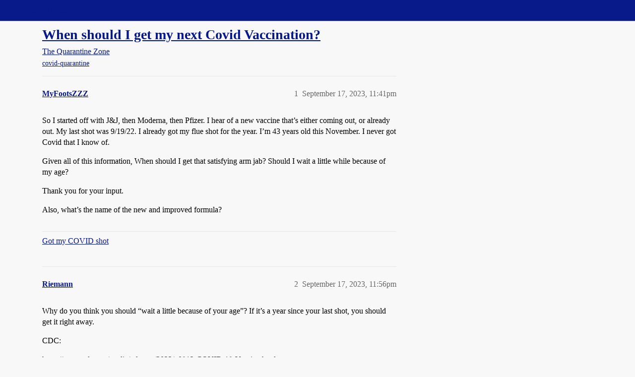

--- FILE ---
content_type: text/html; charset=utf-8
request_url: https://boards.straightdope.com/t/when-should-i-get-my-next-covid-vaccination/990285
body_size: 9853
content:
<!DOCTYPE html>
<html lang="en">
  <head>
    <meta charset="utf-8">
    <title>When should I get my next Covid Vaccination? - The Quarantine Zone - Straight Dope Message Board</title>
    <meta name="description" content="So I started off with J&amp;amp;J, then Moderna, then Pfizer. I hear of a new vaccine that’s either coming out, or already out. My last shot was 9/19/22. I already got my flue shot for the year. I’m 43 years old this November. I&amp;hellip;">
    <meta name="generator" content="Discourse 2026.1.0-latest - https://github.com/discourse/discourse version e47c03d223945e2c161e14ba0974f45114ae4ef5">
<link rel="icon" type="image/png" href="https://global.discourse-cdn.com/straightdope/optimized/2X/e/e489c3b7d8fce19c4b355dd4fc3f88cc39c34b87_2_32x32.png">
<link rel="apple-touch-icon" type="image/png" href="https://global.discourse-cdn.com/straightdope/optimized/2X/e/e489c3b7d8fce19c4b355dd4fc3f88cc39c34b87_2_180x180.png">
<meta name="theme-color" media="all" content="#081a8a">

<meta name="color-scheme" content="light">

<meta name="viewport" content="width=device-width, initial-scale=1.0, minimum-scale=1.0, viewport-fit=cover">
<link rel="canonical" href="https://boards.straightdope.com/t/when-should-i-get-my-next-covid-vaccination/990285" />


<link rel="search" type="application/opensearchdescription+xml" href="https://boards.straightdope.com/opensearch.xml" title="Straight Dope Message Board Search">

    
    <link href="https://sea3.discourse-cdn.com/straightdope/stylesheets/color_definitions_straightdope_10_15_c49d2bf3ceea5185f1cec168c915974346b9e312.css?__ws=boards.straightdope.com" media="all" rel="stylesheet" class="light-scheme" data-scheme-id="10"/>

<link href="https://sea3.discourse-cdn.com/straightdope/stylesheets/common_20945ac51bc27d898b7b807533fcd1cb3496a3cf.css?__ws=boards.straightdope.com" media="all" rel="stylesheet" data-target="common"  />

  <link href="https://sea3.discourse-cdn.com/straightdope/stylesheets/mobile_20945ac51bc27d898b7b807533fcd1cb3496a3cf.css?__ws=boards.straightdope.com" media="(max-width: 39.99999rem)" rel="stylesheet" data-target="mobile"  />
  <link href="https://sea3.discourse-cdn.com/straightdope/stylesheets/desktop_20945ac51bc27d898b7b807533fcd1cb3496a3cf.css?__ws=boards.straightdope.com" media="(min-width: 40rem)" rel="stylesheet" data-target="desktop"  />



    <link href="https://sea3.discourse-cdn.com/straightdope/stylesheets/checklist_20945ac51bc27d898b7b807533fcd1cb3496a3cf.css?__ws=boards.straightdope.com" media="all" rel="stylesheet" data-target="checklist"  />
    <link href="https://sea3.discourse-cdn.com/straightdope/stylesheets/discourse-adplugin_20945ac51bc27d898b7b807533fcd1cb3496a3cf.css?__ws=boards.straightdope.com" media="all" rel="stylesheet" data-target="discourse-adplugin"  />
    <link href="https://sea3.discourse-cdn.com/straightdope/stylesheets/discourse-ai_20945ac51bc27d898b7b807533fcd1cb3496a3cf.css?__ws=boards.straightdope.com" media="all" rel="stylesheet" data-target="discourse-ai"  />
    <link href="https://sea3.discourse-cdn.com/straightdope/stylesheets/discourse-akismet_20945ac51bc27d898b7b807533fcd1cb3496a3cf.css?__ws=boards.straightdope.com" media="all" rel="stylesheet" data-target="discourse-akismet"  />
    <link href="https://sea3.discourse-cdn.com/straightdope/stylesheets/discourse-cakeday_20945ac51bc27d898b7b807533fcd1cb3496a3cf.css?__ws=boards.straightdope.com" media="all" rel="stylesheet" data-target="discourse-cakeday"  />
    <link href="https://sea3.discourse-cdn.com/straightdope/stylesheets/discourse-data-explorer_20945ac51bc27d898b7b807533fcd1cb3496a3cf.css?__ws=boards.straightdope.com" media="all" rel="stylesheet" data-target="discourse-data-explorer"  />
    <link href="https://sea3.discourse-cdn.com/straightdope/stylesheets/discourse-details_20945ac51bc27d898b7b807533fcd1cb3496a3cf.css?__ws=boards.straightdope.com" media="all" rel="stylesheet" data-target="discourse-details"  />
    <link href="https://sea3.discourse-cdn.com/straightdope/stylesheets/discourse-github_20945ac51bc27d898b7b807533fcd1cb3496a3cf.css?__ws=boards.straightdope.com" media="all" rel="stylesheet" data-target="discourse-github"  />
    <link href="https://sea3.discourse-cdn.com/straightdope/stylesheets/discourse-lazy-videos_20945ac51bc27d898b7b807533fcd1cb3496a3cf.css?__ws=boards.straightdope.com" media="all" rel="stylesheet" data-target="discourse-lazy-videos"  />
    <link href="https://sea3.discourse-cdn.com/straightdope/stylesheets/discourse-local-dates_20945ac51bc27d898b7b807533fcd1cb3496a3cf.css?__ws=boards.straightdope.com" media="all" rel="stylesheet" data-target="discourse-local-dates"  />
    <link href="https://sea3.discourse-cdn.com/straightdope/stylesheets/discourse-math_20945ac51bc27d898b7b807533fcd1cb3496a3cf.css?__ws=boards.straightdope.com" media="all" rel="stylesheet" data-target="discourse-math"  />
    <link href="https://sea3.discourse-cdn.com/straightdope/stylesheets/discourse-narrative-bot_20945ac51bc27d898b7b807533fcd1cb3496a3cf.css?__ws=boards.straightdope.com" media="all" rel="stylesheet" data-target="discourse-narrative-bot"  />
    <link href="https://sea3.discourse-cdn.com/straightdope/stylesheets/discourse-policy_20945ac51bc27d898b7b807533fcd1cb3496a3cf.css?__ws=boards.straightdope.com" media="all" rel="stylesheet" data-target="discourse-policy"  />
    <link href="https://sea3.discourse-cdn.com/straightdope/stylesheets/discourse-presence_20945ac51bc27d898b7b807533fcd1cb3496a3cf.css?__ws=boards.straightdope.com" media="all" rel="stylesheet" data-target="discourse-presence"  />
    <link href="https://sea3.discourse-cdn.com/straightdope/stylesheets/discourse-solved_20945ac51bc27d898b7b807533fcd1cb3496a3cf.css?__ws=boards.straightdope.com" media="all" rel="stylesheet" data-target="discourse-solved"  />
    <link href="https://sea3.discourse-cdn.com/straightdope/stylesheets/discourse-templates_20945ac51bc27d898b7b807533fcd1cb3496a3cf.css?__ws=boards.straightdope.com" media="all" rel="stylesheet" data-target="discourse-templates"  />
    <link href="https://sea3.discourse-cdn.com/straightdope/stylesheets/discourse-tooltips_20945ac51bc27d898b7b807533fcd1cb3496a3cf.css?__ws=boards.straightdope.com" media="all" rel="stylesheet" data-target="discourse-tooltips"  />
    <link href="https://sea3.discourse-cdn.com/straightdope/stylesheets/discourse-topic-voting_20945ac51bc27d898b7b807533fcd1cb3496a3cf.css?__ws=boards.straightdope.com" media="all" rel="stylesheet" data-target="discourse-topic-voting"  />
    <link href="https://sea3.discourse-cdn.com/straightdope/stylesheets/discourse-user-notes_20945ac51bc27d898b7b807533fcd1cb3496a3cf.css?__ws=boards.straightdope.com" media="all" rel="stylesheet" data-target="discourse-user-notes"  />
    <link href="https://sea3.discourse-cdn.com/straightdope/stylesheets/footnote_20945ac51bc27d898b7b807533fcd1cb3496a3cf.css?__ws=boards.straightdope.com" media="all" rel="stylesheet" data-target="footnote"  />
    <link href="https://sea3.discourse-cdn.com/straightdope/stylesheets/hosted-site_20945ac51bc27d898b7b807533fcd1cb3496a3cf.css?__ws=boards.straightdope.com" media="all" rel="stylesheet" data-target="hosted-site"  />
    <link href="https://sea3.discourse-cdn.com/straightdope/stylesheets/poll_20945ac51bc27d898b7b807533fcd1cb3496a3cf.css?__ws=boards.straightdope.com" media="all" rel="stylesheet" data-target="poll"  />
    <link href="https://sea3.discourse-cdn.com/straightdope/stylesheets/spoiler-alert_20945ac51bc27d898b7b807533fcd1cb3496a3cf.css?__ws=boards.straightdope.com" media="all" rel="stylesheet" data-target="spoiler-alert"  />
    <link href="https://sea3.discourse-cdn.com/straightdope/stylesheets/discourse-ai_mobile_20945ac51bc27d898b7b807533fcd1cb3496a3cf.css?__ws=boards.straightdope.com" media="(max-width: 39.99999rem)" rel="stylesheet" data-target="discourse-ai_mobile"  />
    <link href="https://sea3.discourse-cdn.com/straightdope/stylesheets/discourse-solved_mobile_20945ac51bc27d898b7b807533fcd1cb3496a3cf.css?__ws=boards.straightdope.com" media="(max-width: 39.99999rem)" rel="stylesheet" data-target="discourse-solved_mobile"  />
    <link href="https://sea3.discourse-cdn.com/straightdope/stylesheets/discourse-topic-voting_mobile_20945ac51bc27d898b7b807533fcd1cb3496a3cf.css?__ws=boards.straightdope.com" media="(max-width: 39.99999rem)" rel="stylesheet" data-target="discourse-topic-voting_mobile"  />
    <link href="https://sea3.discourse-cdn.com/straightdope/stylesheets/discourse-ai_desktop_20945ac51bc27d898b7b807533fcd1cb3496a3cf.css?__ws=boards.straightdope.com" media="(min-width: 40rem)" rel="stylesheet" data-target="discourse-ai_desktop"  />
    <link href="https://sea3.discourse-cdn.com/straightdope/stylesheets/discourse-topic-voting_desktop_20945ac51bc27d898b7b807533fcd1cb3496a3cf.css?__ws=boards.straightdope.com" media="(min-width: 40rem)" rel="stylesheet" data-target="discourse-topic-voting_desktop"  />
    <link href="https://sea3.discourse-cdn.com/straightdope/stylesheets/poll_desktop_20945ac51bc27d898b7b807533fcd1cb3496a3cf.css?__ws=boards.straightdope.com" media="(min-width: 40rem)" rel="stylesheet" data-target="poll_desktop"  />

  <link href="https://sea3.discourse-cdn.com/straightdope/stylesheets/common_theme_26_cc3f215ef031f39f52bf546aada6a4938115df9b.css?__ws=boards.straightdope.com" media="all" rel="stylesheet" data-target="common_theme" data-theme-id="26" data-theme-name="custom ads"/>
<link href="https://sea3.discourse-cdn.com/straightdope/stylesheets/common_theme_9_f59defbe2ec1e0c22a3d735c5c1230ee7b5e81b3.css?__ws=boards.straightdope.com" media="all" rel="stylesheet" data-target="common_theme" data-theme-id="9" data-theme-name="custom header links"/>
<link href="https://sea3.discourse-cdn.com/straightdope/stylesheets/common_theme_11_08c9c2a4042b1c5c4425557b2f8924fee216a09c.css?__ws=boards.straightdope.com" media="all" rel="stylesheet" data-target="common_theme" data-theme-id="11" data-theme-name="easy footer"/>
<link href="https://sea3.discourse-cdn.com/straightdope/stylesheets/common_theme_24_85d675762c32bc407bab747f732e48f74a4f3fb3.css?__ws=boards.straightdope.com" media="all" rel="stylesheet" data-target="common_theme" data-theme-id="24" data-theme-name="icon header links"/>
<link href="https://sea3.discourse-cdn.com/straightdope/stylesheets/common_theme_15_392025d12bfe647aa239b94c2b4eea00f310e265.css?__ws=boards.straightdope.com" media="all" rel="stylesheet" data-target="common_theme" data-theme-id="15" data-theme-name="straight dope light"/>
<link href="https://sea3.discourse-cdn.com/straightdope/stylesheets/common_theme_20_2602e30a8c058ae3ede013e880f3b29bfe536866.css?__ws=boards.straightdope.com" media="all" rel="stylesheet" data-target="common_theme" data-theme-id="20" data-theme-name="hide flagging options"/>
    
    <link href="https://sea3.discourse-cdn.com/straightdope/stylesheets/desktop_theme_15_8305076ea3945e06606a88edb82667811ae97564.css?__ws=boards.straightdope.com" media="(min-width: 40rem)" rel="stylesheet" data-target="desktop_theme" data-theme-id="15" data-theme-name="straight dope light"/>

    
<!-- Google Tag Manager -->
<script defer="" src="https://sea3.discourse-cdn.com/straightdope/theme-javascripts/8898f2da089803c5a8a0d5664058b30b6d4944b3.js?__ws=boards.straightdope.com" data-theme-id="12" nonce="7crKCzvMfjXRUXEDnx6xqHXxx"></script>
<!-- End Google Tag Manager -—>
</head>-->
<!-- This is utilized for the custom ads component -->
<script defer="" data-domain="boards.straightdope.com" src="https://www.discourse.org/js/script.outbound-links.tagged-events.js" nonce="7crKCzvMfjXRUXEDnx6xqHXxx"></script>
    <meta id="data-ga-universal-analytics" data-tracking-code="UA-52083976-16" data-json="{&quot;cookieDomain&quot;:&quot;boards.straightdope.com&quot;}" data-auto-link-domains="">

  <script defer src="https://global.discourse-cdn.com/straightdope/assets/google-universal-analytics-v3-b3a99bbc.br.js" data-discourse-entrypoint="google-universal-analytics-v3" nonce="7crKCzvMfjXRUXEDnx6xqHXxx"></script>


        <link rel="alternate nofollow" type="application/rss+xml" title="RSS feed of &#39;When should I get my next Covid Vaccination?&#39;" href="https://boards.straightdope.com/t/when-should-i-get-my-next-covid-vaccination/990285.rss" />
    <meta property="og:site_name" content="Straight Dope Message Board" />
<meta property="og:type" content="website" />
<meta name="twitter:card" content="summary" />
<meta name="twitter:image" content="https://global.discourse-cdn.com/straightdope/original/2X/e/e489c3b7d8fce19c4b355dd4fc3f88cc39c34b87.png" />
<meta property="og:image" content="https://global.discourse-cdn.com/straightdope/original/2X/e/e489c3b7d8fce19c4b355dd4fc3f88cc39c34b87.png" />
<meta property="og:url" content="https://boards.straightdope.com/t/when-should-i-get-my-next-covid-vaccination/990285" />
<meta name="twitter:url" content="https://boards.straightdope.com/t/when-should-i-get-my-next-covid-vaccination/990285" />
<meta property="og:title" content="When should I get my next Covid Vaccination?" />
<meta name="twitter:title" content="When should I get my next Covid Vaccination?" />
<meta property="og:description" content="So I started off with J&amp;J, then Moderna, then Pfizer. I hear of a new vaccine that’s either coming out, or already out. My last shot was 9/19/22. I already got my flue shot for the year. I’m 43 years old this November. I never got Covid that I know of.  Given all of this information, When should I get that satisfying arm jab? Should I wait a little while because of my age?  Thank you for your input.  Also, what’s the name of the new and improved formula?" />
<meta name="twitter:description" content="So I started off with J&amp;J, then Moderna, then Pfizer. I hear of a new vaccine that’s either coming out, or already out. My last shot was 9/19/22. I already got my flue shot for the year. I’m 43 years old this November. I never got Covid that I know of.  Given all of this information, When should I get that satisfying arm jab? Should I wait a little while because of my age?  Thank you for your input.  Also, what’s the name of the new and improved formula?" />
<meta property="og:article:section" content="The Quarantine Zone" />
<meta property="og:article:section:color" content="0088CC" />
<meta property="og:article:tag" content="covid-quarantine" />
<meta property="article:published_time" content="2023-09-17T23:41:33+00:00" />
<meta property="og:ignore_canonical" content="true" />

        <link rel="next" href="/t/when-should-i-get-my-next-covid-vaccination/990285?page=2">

    
  </head>
  <body class="crawler ">
    
    <header>
  <a href="/">Straight Dope Message Board</a>
</header>

    <div id="main-outlet" class="wrap" role="main">
        <div id="topic-title">
    <h1>
      <a href="/t/when-should-i-get-my-next-covid-vaccination/990285">When should I get my next Covid Vaccination?</a>
    </h1>

      <div class="topic-category" itemscope itemtype="http://schema.org/BreadcrumbList">
          <span itemprop="itemListElement" itemscope itemtype="http://schema.org/ListItem">
            <a href="/c/the-quarantine-zone/29" class="badge-wrapper bullet" itemprop="item">
              <span class='badge-category-bg' style='background-color: #0088CC'></span>
              <span class='badge-category clear-badge'>
                <span class='category-name' itemprop='name'>The Quarantine Zone</span>
              </span>
            </a>
            <meta itemprop="position" content="1" />
          </span>
      </div>

      <div class="topic-category">
        <div class='discourse-tags list-tags'>
            <a href='https://boards.straightdope.com/tag/covid-quarantine' class='discourse-tag' rel="tag">covid-quarantine</a>
        </div>
      </div>
  </div>

  

    <div itemscope itemtype='http://schema.org/DiscussionForumPosting'>
      <meta itemprop='headline' content='When should I get my next Covid Vaccination?'>
      <link itemprop='url' href='https://boards.straightdope.com/t/when-should-i-get-my-next-covid-vaccination/990285'>
      <meta itemprop='datePublished' content='2023-09-17T23:41:33Z'>
        <meta itemprop='articleSection' content='The Quarantine Zone'>
      <meta itemprop='keywords' content='covid-quarantine'>
      <div itemprop='publisher' itemscope itemtype="http://schema.org/Organization">
        <meta itemprop='name' content='Straight Dope Message Board'>
          <div itemprop='logo' itemscope itemtype="http://schema.org/ImageObject">
            <meta itemprop='url' content='https://global.discourse-cdn.com/straightdope/original/2X/8/869bc1b860d43b6812f2b6372013429a49590e87.jpeg'>
          </div>
      </div>


          <div id='post_1'  class='topic-body crawler-post'>
            <div class='crawler-post-meta'>
              <span class="creator" itemprop="author" itemscope itemtype="http://schema.org/Person">
                <a itemprop="url" rel='nofollow' href='https://boards.straightdope.com/u/MyFootsZZZ'><span itemprop='name'>MyFootsZZZ</span></a>
                
              </span>

                <link itemprop="mainEntityOfPage" href="https://boards.straightdope.com/t/when-should-i-get-my-next-covid-vaccination/990285">


              <span class="crawler-post-infos">
                  <time  datetime='2023-09-17T23:41:33Z' class='post-time'>
                    September 17, 2023, 11:41pm
                  </time>
                  <meta itemprop='dateModified' content='2023-09-17T23:41:33Z'>
              <span itemprop='position'>1</span>
              </span>
            </div>
            <div class='post' itemprop='text'>
              <p>So I started off with J&amp;J, then Moderna, then Pfizer. I hear of a new vaccine that’s either coming out, or already out. My last shot was 9/19/22. I already got my flue shot for the year. I’m 43 years old this November. I never got Covid that I know of.</p>
<p>Given all of this information, When should I get that satisfying arm jab? Should I wait a little while because of my age?</p>
<p>Thank you for your input.</p>
<p>Also, what’s the name of the new and improved formula?</p>
            </div>

            <div itemprop="interactionStatistic" itemscope itemtype="http://schema.org/InteractionCounter">
              <meta itemprop="interactionType" content="http://schema.org/LikeAction"/>
              <meta itemprop="userInteractionCount" content="0" />
              <span class='post-likes'></span>
            </div>

                <div class='crawler-linkback-list'>
                    <div>
                      <a href="https://boards.straightdope.com/t/got-my-covid-shot/1023231/5">Got my COVID shot</a>
                    </div>
                </div>

            
          </div>
          <div id='post_2' itemprop='comment' itemscope itemtype='http://schema.org/Comment' class='topic-body crawler-post'>
            <div class='crawler-post-meta'>
              <span class="creator" itemprop="author" itemscope itemtype="http://schema.org/Person">
                <a itemprop="url" rel='nofollow' href='https://boards.straightdope.com/u/Riemann'><span itemprop='name'>Riemann</span></a>
                
              </span>



              <span class="crawler-post-infos">
                  <time itemprop='datePublished' datetime='2023-09-17T23:56:46Z' class='post-time'>
                    September 17, 2023, 11:56pm
                  </time>
                  <meta itemprop='dateModified' content='2023-09-18T00:01:32Z'>
              <span itemprop='position'>2</span>
              </span>
            </div>
            <div class='post' itemprop='text'>
              <p>Why do you think you should “wait a little because of your age”?   If it’s a year since your last shot, you should get it right away.</p>
<p>CDC:</p>
<p><a href="https://www.cdc.gov/media/releases/2023/p0912-COVID-19-Vaccine.html" rel="noopener nofollow ugc">https://www.cdc.gov/media/releases/2023/p0912-COVID-19-Vaccine.html</a></p>
<blockquote>
<p>If you have not received a COVID-19 vaccine in the past 2 months, get an updated COVID-19 vaccine  to protect yourself this fall and winter.</p>
</blockquote>
<p>…</p>
<aside class="quote group-Registered" data-username="MyFootsZZZ" data-post="1" data-topic="990285">
<div class="title">
<div class="quote-controls"></div>
<img loading="lazy" alt="" width="24" height="24" src="https://sea3.discourse-cdn.com/straightdope/user_avatar/boards.straightdope.com/myfootszzz/48/12580_2.png" class="avatar"> MyFootsZZZ:</div>
<blockquote>
<p>Also, what’s the name of the new and improved formula?</p>
</blockquote>
</aside>
<p>The latest vaccine is monovalent, modified to be particularly effective against the currently circulating Omicron variant XBB.1.5.   Just ask for Moderna or Pfizer, from now they will only be using the updated version.   I think technically the names are “Comirnaty 2023-24 formula” and “Spikevax 2023-24 formula”, but nobody ever uses those names.</p>
<p><a href="https://www.fda.gov/news-events/press-announcements/fda-takes-action-updated-mrna-covid-19-vaccines-better-protect-against-currently-circulating" class="inline-onebox" rel="noopener nofollow ugc">FDA Takes Action on Updated mRNA COVID-19 Vaccines to Better Protect Against Currently Circulating Variants | FDA</a></p>
            </div>

            <div itemprop="interactionStatistic" itemscope itemtype="http://schema.org/InteractionCounter">
              <meta itemprop="interactionType" content="http://schema.org/LikeAction"/>
              <meta itemprop="userInteractionCount" content="0" />
              <span class='post-likes'></span>
            </div>


            
          </div>
          <div id='post_3' itemprop='comment' itemscope itemtype='http://schema.org/Comment' class='topic-body crawler-post'>
            <div class='crawler-post-meta'>
              <span class="creator" itemprop="author" itemscope itemtype="http://schema.org/Person">
                <a itemprop="url" rel='nofollow' href='https://boards.straightdope.com/u/duality72'><span itemprop='name'>duality72</span></a>
                
              </span>



              <span class="crawler-post-infos">
                  <time itemprop='datePublished' datetime='2023-09-17T23:58:41Z' class='post-time'>
                    September 17, 2023, 11:58pm
                  </time>
                  <meta itemprop='dateModified' content='2023-09-17T23:58:41Z'>
              <span itemprop='position'>3</span>
              </span>
            </div>
            <div class='post' itemprop='text'>
              <p><a href="https://yourlocalepidemiologist.substack.com/p/considerations-for-your-fall-covid" rel="noopener nofollow ugc">Here’s a good article by an epidemiologist. </a> The short answer for you:</p>
<blockquote>
<ul>
<li><em><strong>Under 65 and not high risk</strong></em> : Wait at least 6 months. Ideally, get vaccinated once a winter wave starts taking off. (Getting it by Halloween is a good bet.) This is what I will be doing with my family. But remember, we have very little/no protection against infection until we do. So, other layers of protection are especially needed.</li>
</ul>
</blockquote>
            </div>

            <div itemprop="interactionStatistic" itemscope itemtype="http://schema.org/InteractionCounter">
              <meta itemprop="interactionType" content="http://schema.org/LikeAction"/>
              <meta itemprop="userInteractionCount" content="0" />
              <span class='post-likes'></span>
            </div>


            
          </div>
          <div id='post_4' itemprop='comment' itemscope itemtype='http://schema.org/Comment' class='topic-body crawler-post'>
            <div class='crawler-post-meta'>
              <span class="creator" itemprop="author" itemscope itemtype="http://schema.org/Person">
                <a itemprop="url" rel='nofollow' href='https://boards.straightdope.com/u/MyFootsZZZ'><span itemprop='name'>MyFootsZZZ</span></a>
                
              </span>



              <span class="crawler-post-infos">
                  <time itemprop='datePublished' datetime='2023-09-18T00:01:33Z' class='post-time'>
                    September 18, 2023, 12:01am
                  </time>
                  <meta itemprop='dateModified' content='2023-09-18T00:01:33Z'>
              <span itemprop='position'>4</span>
              </span>
            </div>
            <div class='post' itemprop='text'>
              <p>I heard on the radio something about age. Thank you for the info!</p>
            </div>

            <div itemprop="interactionStatistic" itemscope itemtype="http://schema.org/InteractionCounter">
              <meta itemprop="interactionType" content="http://schema.org/LikeAction"/>
              <meta itemprop="userInteractionCount" content="0" />
              <span class='post-likes'></span>
            </div>


            
          </div>
          <div id='post_5' itemprop='comment' itemscope itemtype='http://schema.org/Comment' class='topic-body crawler-post'>
            <div class='crawler-post-meta'>
              <span class="creator" itemprop="author" itemscope itemtype="http://schema.org/Person">
                <a itemprop="url" rel='nofollow' href='https://boards.straightdope.com/u/MyFootsZZZ'><span itemprop='name'>MyFootsZZZ</span></a>
                
              </span>



              <span class="crawler-post-infos">
                  <time itemprop='datePublished' datetime='2023-09-18T00:03:14Z' class='post-time'>
                    September 18, 2023, 12:03am
                  </time>
                  <meta itemprop='dateModified' content='2023-09-18T00:03:14Z'>
              <span itemprop='position'>5</span>
              </span>
            </div>
            <div class='post' itemprop='text'>
              <p>Ah! Should I wait maybe 2 weeks? or get it now, since my last one was so long ago?</p>
            </div>

            <div itemprop="interactionStatistic" itemscope itemtype="http://schema.org/InteractionCounter">
              <meta itemprop="interactionType" content="http://schema.org/LikeAction"/>
              <meta itemprop="userInteractionCount" content="0" />
              <span class='post-likes'></span>
            </div>


            
          </div>
          <div id='post_6' itemprop='comment' itemscope itemtype='http://schema.org/Comment' class='topic-body crawler-post'>
            <div class='crawler-post-meta'>
              <span class="creator" itemprop="author" itemscope itemtype="http://schema.org/Person">
                <a itemprop="url" rel='nofollow' href='https://boards.straightdope.com/u/Riemann'><span itemprop='name'>Riemann</span></a>
                
              </span>



              <span class="crawler-post-infos">
                  <time itemprop='datePublished' datetime='2023-09-18T00:06:59Z' class='post-time'>
                    September 18, 2023, 12:06am
                  </time>
                  <meta itemprop='dateModified' content='2023-09-18T00:06:59Z'>
              <span itemprop='position'>6</span>
              </span>
            </div>
            <div class='post' itemprop='text'>
              <aside class="quote group-Member quote-modified" data-username="duality72" data-post="3" data-topic="990285">
<div class="title">
<div class="quote-controls"></div>
<img loading="lazy" alt="" width="24" height="24" src="https://sea3.discourse-cdn.com/straightdope/user_avatar/boards.straightdope.com/duality72/48/3910_2.png" class="avatar"> duality72:</div>
<blockquote>
<p>The short answer for you:</p>
<blockquote>
<ul>
<li><em><strong>Under 65 and not high risk</strong></em> : Wait at least 6 months. Ideally, get vaccinated once a winter wave starts taking off. (Getting it by Halloween is a good bet.) This is what I will be doing with my family. But remember, we have very little/no protection against infection until we do. So, other layers of protection are especially needed.</li>
</ul>
</blockquote>
</blockquote>
</aside>
<p>That’s not the short answer - it’s quite misleading to quote that out of context.  That epidemiologist is talking about the optimum time to get vaccinated <em>after infection or previous vaccination</em>.   OP has not knowingly been infected, and was last vaccinated a year ago.   OP should get another shot as soon as possible.</p>
            </div>

            <div itemprop="interactionStatistic" itemscope itemtype="http://schema.org/InteractionCounter">
              <meta itemprop="interactionType" content="http://schema.org/LikeAction"/>
              <meta itemprop="userInteractionCount" content="0" />
              <span class='post-likes'></span>
            </div>


            
          </div>
          <div id='post_7' itemprop='comment' itemscope itemtype='http://schema.org/Comment' class='topic-body crawler-post'>
            <div class='crawler-post-meta'>
              <span class="creator" itemprop="author" itemscope itemtype="http://schema.org/Person">
                <a itemprop="url" rel='nofollow' href='https://boards.straightdope.com/u/duality72'><span itemprop='name'>duality72</span></a>
                
              </span>



              <span class="crawler-post-infos">
                  <time itemprop='datePublished' datetime='2023-09-18T00:40:05Z' class='post-time'>
                    September 18, 2023, 12:40am
                  </time>
                  <meta itemprop='dateModified' content='2023-09-18T00:40:05Z'>
              <span itemprop='position'>7</span>
              </span>
            </div>
            <div class='post' itemprop='text'>
              <p>Well the context was obvious to me, but you’re probably right that I shouldn’t have assumed it would be obvious to others or that they would read the article. That said, the doctor’s recommendation is not (necessarily) to get the new vaccine immediately, though there’s nothing wrong with doing so. She specifically says, “Ideally, get vaccinated once a winter wave starts taking off.”</p>
<p>To answer <a class="mention" href="/u/myfootszzz">@MyFootsZZZ</a> 's query and my interpretation of YLE’s guidance, if your everyday behavior is high risk (around lots of people)  and/or you’re more risk averse, I would suggest getting the new vaccine ASAP. If you’re not around so many people and/or you can tolerate a bit more risk, wait a few weeks so that you are at maximum protection for the expected winter wave. Either course of action is justified and nothing is guaranteed.</p>
            </div>

            <div itemprop="interactionStatistic" itemscope itemtype="http://schema.org/InteractionCounter">
              <meta itemprop="interactionType" content="http://schema.org/LikeAction"/>
              <meta itemprop="userInteractionCount" content="0" />
              <span class='post-likes'></span>
            </div>


            
          </div>
          <div id='post_8' itemprop='comment' itemscope itemtype='http://schema.org/Comment' class='topic-body crawler-post'>
            <div class='crawler-post-meta'>
              <span class="creator" itemprop="author" itemscope itemtype="http://schema.org/Person">
                <a itemprop="url" rel='nofollow' href='https://boards.straightdope.com/u/Riemann'><span itemprop='name'>Riemann</span></a>
                
              </span>



              <span class="crawler-post-infos">
                  <time itemprop='datePublished' datetime='2023-09-18T00:46:56Z' class='post-time'>
                    September 18, 2023, 12:46am
                  </time>
                  <meta itemprop='dateModified' content='2023-09-18T00:46:56Z'>
              <span itemprop='position'>8</span>
              </span>
            </div>
            <div class='post' itemprop='text'>
              <aside class="quote group-Member" data-username="duality72" data-post="7" data-topic="990285">
<div class="title">
<div class="quote-controls"></div>
<img loading="lazy" alt="" width="24" height="24" src="https://sea3.discourse-cdn.com/straightdope/user_avatar/boards.straightdope.com/duality72/48/3910_2.png" class="avatar"> duality72:</div>
<blockquote>
<p>That said, the doctor’s recommendation is not (necessarily) to get the new vaccine immediately, though there’s nothing wrong with doing so. She specifically says, “Ideally, get vaccinated once a winter wave starts taking off.”</p>
</blockquote>
</aside>
<p>To the contrary, she specifically said that the evidence supports</p>
<blockquote>
<p>Maximum wait 8-12 months</p>
</blockquote>
<p>So the suggestion that one might wait a little longer to be closer to a winter wave was implicitly premised on having last been infected/vaccinated 6-9 months ago.   OP was last vaccinated a year ago.</p>
<p>Furthermore, none of that cited evidence about optimum vaccination interval takes into account the fact that the new version of the vaccine gives significantly better  protection against the currently circulating variant.</p>
            </div>

            <div itemprop="interactionStatistic" itemscope itemtype="http://schema.org/InteractionCounter">
              <meta itemprop="interactionType" content="http://schema.org/LikeAction"/>
              <meta itemprop="userInteractionCount" content="0" />
              <span class='post-likes'></span>
            </div>


            
          </div>
          <div id='post_9' itemprop='comment' itemscope itemtype='http://schema.org/Comment' class='topic-body crawler-post'>
            <div class='crawler-post-meta'>
              <span class="creator" itemprop="author" itemscope itemtype="http://schema.org/Person">
                <a itemprop="url" rel='nofollow' href='https://boards.straightdope.com/u/FinsToTheLeft'><span itemprop='name'>FinsToTheLeft</span></a>
                
              </span>



              <span class="crawler-post-infos">
                  <time itemprop='datePublished' datetime='2023-09-18T01:25:50Z' class='post-time'>
                    September 18, 2023,  1:25am
                  </time>
                  <meta itemprop='dateModified' content='2023-09-18T01:25:50Z'>
              <span itemprop='position'>9</span>
              </span>
            </div>
            <div class='post' itemprop='text'>
              <p>Not sure where OP lives, but Health Canada recommends 6 months after the last Covid vaccine or infection</p>
<aside class="onebox allowlistedgeneric" data-onebox-src="https://www.canada.ca/en/health-canada/services/drugs-health-products/covid19-industry/drugs-vaccines-treatments/vaccines/moderna.html">
  <header class="source">
      <img src="https://www.canada.ca/etc/designs/canada/wet-boew/assets/favicon.ico" class="site-icon" width="32" height="32">

      <a href="https://www.canada.ca/en/health-canada/services/drugs-health-products/covid19-industry/drugs-vaccines-treatments/vaccines/moderna.html" target="_blank" rel="noopener nofollow ugc">canada.ca</a>
  </header>

  <article class="onebox-body">
    

<h3><a href="https://www.canada.ca/en/health-canada/services/drugs-health-products/covid19-industry/drugs-vaccines-treatments/vaccines/moderna.html" target="_blank" rel="noopener nofollow ugc">Moderna Spikevax COVID-19 vaccine - Canada.ca</a></h3>

  <p>Information on the Moderna COVID-19 vaccine, including how it works, how it's given, possible side effects and vaccine safety after authorization.</p>


  </article>

  <div class="onebox-metadata">
    
    
  </div>

  <div style="clear: both"></div>
</aside>

            </div>

            <div itemprop="interactionStatistic" itemscope itemtype="http://schema.org/InteractionCounter">
              <meta itemprop="interactionType" content="http://schema.org/LikeAction"/>
              <meta itemprop="userInteractionCount" content="0" />
              <span class='post-likes'></span>
            </div>


            
          </div>
          <div id='post_10' itemprop='comment' itemscope itemtype='http://schema.org/Comment' class='topic-body crawler-post'>
            <div class='crawler-post-meta'>
              <span class="creator" itemprop="author" itemscope itemtype="http://schema.org/Person">
                <a itemprop="url" rel='nofollow' href='https://boards.straightdope.com/u/puzzlegal'><span itemprop='name'>puzzlegal</span></a>
                
              </span>



              <span class="crawler-post-infos">
                  <time itemprop='datePublished' datetime='2023-09-18T01:44:02Z' class='post-time'>
                    September 18, 2023,  1:44am
                  </time>
                  <meta itemprop='dateModified' content='2023-09-18T01:44:02Z'>
              <span itemprop='position'>10</span>
              </span>
            </div>
            <div class='post' itemprop='text'>
              <p>I chatted with an infectious disease specialist this summer (we vacation together) and i asked if he had any advise on when i should get the covid, flu, and RSV vaccines. He said, “yes, get everything you are eligible for as soon as you can.” I replied, " I’m planning to attend a big dance weekend in November, where it’s not practical to mask, and i was thinking of holding off getting the covid vaccine until a few weeks before that." And he replied, “That’s probably a good idea”.</p>
<p>The doctor who wrote the article linked above also talks about the costs and benefits of timing your fall vaccine around risky events you might have planned, and she, also, says that can be a good strategy, especially if you aren’t at much risk until then.</p>
<p>If <a class="mention" href="/u/myfootszzz">@MyFootsZZZ</a> has some particular point when their risk will be highest, they might want to wait until closer to it. (Immunity probably peaks 3 weeks after the injection, and stays elevated for at least a few months.) If they don’t, then now is fine, as it’s been about a year since their last exposure.</p>
            </div>

            <div itemprop="interactionStatistic" itemscope itemtype="http://schema.org/InteractionCounter">
              <meta itemprop="interactionType" content="http://schema.org/LikeAction"/>
              <meta itemprop="userInteractionCount" content="0" />
              <span class='post-likes'></span>
            </div>


            
          </div>
          <div id='post_11' itemprop='comment' itemscope itemtype='http://schema.org/Comment' class='topic-body crawler-post'>
            <div class='crawler-post-meta'>
              <span class="creator" itemprop="author" itemscope itemtype="http://schema.org/Person">
                <a itemprop="url" rel='nofollow' href='https://boards.straightdope.com/u/teelabrown'><span itemprop='name'>teelabrown</span></a>
                
              </span>



              <span class="crawler-post-infos">
                  <time itemprop='datePublished' datetime='2023-09-18T22:49:40Z' class='post-time'>
                    September 18, 2023, 10:49pm
                  </time>
                  <meta itemprop='dateModified' content='2023-09-18T22:49:40Z'>
              <span itemprop='position'>11</span>
              </span>
            </div>
            <div class='post' itemprop='text'>
              <p>Cross-posting.</p>
<p><a href="http://CVS.com" rel="noopener nofollow ugc">CVS.com</a> made it look like they had the newest vaccine available, so I scheduled appointments for us to get them for tomorrow morning. We were all set to roll up our sleeves and to feel icky the next day. But we just got emails saying that they had none in stock (despite what the website said), and that we had to reschedule.</p>
<p>Crap. We wanted to vaxxed up a good three weeks ahead of a road trip we’re to make in October. I hope the vaccines become available in the next week or two. I’m going to start checking <a href="http://CVS.com" rel="noopener nofollow ugc">CVS.com</a> at 2 a.m. (I’m an insomniac), just like I did when the very first shots came out, and see if I can’t land an appointment at the earliest possible time.</p>
            </div>

            <div itemprop="interactionStatistic" itemscope itemtype="http://schema.org/InteractionCounter">
              <meta itemprop="interactionType" content="http://schema.org/LikeAction"/>
              <meta itemprop="userInteractionCount" content="0" />
              <span class='post-likes'></span>
            </div>


            
          </div>
          <div id='post_12' itemprop='comment' itemscope itemtype='http://schema.org/Comment' class='topic-body crawler-post'>
            <div class='crawler-post-meta'>
              <span class="creator" itemprop="author" itemscope itemtype="http://schema.org/Person">
                <a itemprop="url" rel='nofollow' href='https://boards.straightdope.com/u/puzzlegal'><span itemprop='name'>puzzlegal</span></a>
                
              </span>



              <span class="crawler-post-infos">
                  <time itemprop='datePublished' datetime='2023-09-19T01:06:50Z' class='post-time'>
                    September 19, 2023,  1:06am
                  </time>
                  <meta itemprop='dateModified' content='2023-09-19T01:06:50Z'>
              <span itemprop='position'>12</span>
              </span>
            </div>
            <div class='post' itemprop='text'>
              <p>I think it’s just temporary distribution problems, and there will be vaccine available in a couple of days. I’m not sure their appointment system will be up to date, though.</p>
            </div>

            <div itemprop="interactionStatistic" itemscope itemtype="http://schema.org/InteractionCounter">
              <meta itemprop="interactionType" content="http://schema.org/LikeAction"/>
              <meta itemprop="userInteractionCount" content="0" />
              <span class='post-likes'></span>
            </div>


            
          </div>
          <div id='post_13' itemprop='comment' itemscope itemtype='http://schema.org/Comment' class='topic-body crawler-post'>
            <div class='crawler-post-meta'>
              <span class="creator" itemprop="author" itemscope itemtype="http://schema.org/Person">
                <a itemprop="url" rel='nofollow' href='https://boards.straightdope.com/u/ParallelLines'><span itemprop='name'>ParallelLines</span></a>
                
              </span>



              <span class="crawler-post-infos">
                  <time itemprop='datePublished' datetime='2023-10-09T21:25:11Z' class='post-time'>
                    October 9, 2023,  9:25pm
                  </time>
                  <meta itemprop='dateModified' content='2023-10-09T21:25:11Z'>
              <span itemprop='position'>13</span>
              </span>
            </div>
            <div class='post' itemprop='text'>
              <p>Just figured I toss this in here as the most appropriate and recent thread.</p>
<p>I’d been watching for the most current COVID vaccine options, because I wanted to get it in late September and get my flu shot at the same time.  Each time, like your experience, it showed options for it, but kept getting an error “Due to distribution problems not available at this location at this time”.</p>
<p>Finally, I said screw it, because I didn’t want to wait longer, and went ahead to schedule my flu vax at least 10/6/2023 at the “little clinic” inhouse at the local Kroger supermarket.  And as I go to sign in, I went ahead and clicked the COVID 19 vax as well as I had done every week for 3 weeks.  And lo and behold, they confirmed availability!  So I’m just past my weekend of getting a COVID and Flu vaccine with the usual mild symptoms: Tired, and about 12 hours of mild fever the day after.</p>
<p>So might be worth rechecking for all.</p>
            </div>

            <div itemprop="interactionStatistic" itemscope itemtype="http://schema.org/InteractionCounter">
              <meta itemprop="interactionType" content="http://schema.org/LikeAction"/>
              <meta itemprop="userInteractionCount" content="0" />
              <span class='post-likes'></span>
            </div>


            
          </div>
          <div id='post_14' itemprop='comment' itemscope itemtype='http://schema.org/Comment' class='topic-body crawler-post'>
            <div class='crawler-post-meta'>
              <span class="creator" itemprop="author" itemscope itemtype="http://schema.org/Person">
                <a itemprop="url" rel='nofollow' href='https://boards.straightdope.com/u/Mikkel'><span itemprop='name'>Mikkel</span></a>
                
              </span>



              <span class="crawler-post-infos">
                  <time itemprop='datePublished' datetime='2023-10-12T09:14:28Z' class='post-time'>
                    October 12, 2023,  9:14am
                  </time>
                  <meta itemprop='dateModified' content='2023-10-12T09:14:28Z'>
              <span itemprop='position'>14</span>
              </span>
            </div>
            <div class='post' itemprop='text'>
              <p>So now I have one more booster under my skin. Cominarty Omicron.XBB.1.5, and naturally the flu too. Now to wait for whatever side effects will turn up.</p>
            </div>

            <div itemprop="interactionStatistic" itemscope itemtype="http://schema.org/InteractionCounter">
              <meta itemprop="interactionType" content="http://schema.org/LikeAction"/>
              <meta itemprop="userInteractionCount" content="0" />
              <span class='post-likes'></span>
            </div>


            
          </div>
          <div id='post_15' itemprop='comment' itemscope itemtype='http://schema.org/Comment' class='topic-body crawler-post'>
            <div class='crawler-post-meta'>
              <span class="creator" itemprop="author" itemscope itemtype="http://schema.org/Person">
                <a itemprop="url" rel='nofollow' href='https://boards.straightdope.com/u/wolfman'><span itemprop='name'>wolfman</span></a>
                
              </span>



              <span class="crawler-post-infos">
                  <time itemprop='datePublished' datetime='2023-10-13T19:14:54Z' class='post-time'>
                    October 13, 2023,  7:14pm
                  </time>
                  <meta itemprop='dateModified' content='2023-10-13T19:14:54Z'>
              <span itemprop='position'>15</span>
              </span>
            </div>
            <div class='post' itemprop='text'>
              <p>One reason to try to get it now, for those who are still waiting, is that there is talk of a General Pharmacy Worker strike, which might complicate things in a couple weeks.</p>
            </div>

            <div itemprop="interactionStatistic" itemscope itemtype="http://schema.org/InteractionCounter">
              <meta itemprop="interactionType" content="http://schema.org/LikeAction"/>
              <meta itemprop="userInteractionCount" content="0" />
              <span class='post-likes'></span>
            </div>


            
          </div>
          <div id='post_16' itemprop='comment' itemscope itemtype='http://schema.org/Comment' class='topic-body crawler-post'>
            <div class='crawler-post-meta'>
              <span class="creator" itemprop="author" itemscope itemtype="http://schema.org/Person">
                <a itemprop="url" rel='nofollow' href='https://boards.straightdope.com/u/puzzlegal'><span itemprop='name'>puzzlegal</span></a>
                
              </span>



              <span class="crawler-post-infos">
                  <time itemprop='datePublished' datetime='2023-10-13T19:22:55Z' class='post-time'>
                    October 13, 2023,  7:22pm
                  </time>
                  <meta itemprop='dateModified' content='2023-10-13T19:22:55Z'>
              <span itemprop='position'>16</span>
              </span>
            </div>
            <div class='post' itemprop='text'>
              <p>Huh, good to know.</p>
<p>I just got the novavax covid vaccine at Costco, along with seasonal flu vaccine.</p>
<p>So far, my arm is a little sore, as expected. I’m curious how I’ll feel tomorrow.</p>
            </div>

            <div itemprop="interactionStatistic" itemscope itemtype="http://schema.org/InteractionCounter">
              <meta itemprop="interactionType" content="http://schema.org/LikeAction"/>
              <meta itemprop="userInteractionCount" content="0" />
              <span class='post-likes'></span>
            </div>


            
          </div>
          <div id='post_17' itemprop='comment' itemscope itemtype='http://schema.org/Comment' class='topic-body crawler-post'>
            <div class='crawler-post-meta'>
              <span class="creator" itemprop="author" itemscope itemtype="http://schema.org/Person">
                <a itemprop="url" rel='nofollow' href='https://boards.straightdope.com/u/wolfman'><span itemprop='name'>wolfman</span></a>
                
              </span>



              <span class="crawler-post-infos">
                  <time itemprop='datePublished' datetime='2023-10-13T19:34:07Z' class='post-time'>
                    October 13, 2023,  7:34pm
                  </time>
                  <meta itemprop='dateModified' content='2023-10-13T19:34:07Z'>
              <span itemprop='position'>17</span>
              </span>
            </div>
            <div class='post' itemprop='text'>
              <p>I just got mine today after hearing that. I had been procrastinating for no good reason, but then heard about the potential strike today.  So I called up and asked if they could do a walk-in for today.  She said they were dead all day(hidden behind road construction) and to come on in. So flu and Moderna shots it was.</p>
<p>I forgot my vaccine record card, which still had one more open line. I’m fairly certain the cards don’t really do anything anymore, but I’m kind of annoyed because I dug it out, set it on the desk, went to the other room to grab my phone, and completely forgot about the card in less than 6 seconds(stupid brain) as I walked out back by the desk.</p>
            </div>

            <div itemprop="interactionStatistic" itemscope itemtype="http://schema.org/InteractionCounter">
              <meta itemprop="interactionType" content="http://schema.org/LikeAction"/>
              <meta itemprop="userInteractionCount" content="0" />
              <span class='post-likes'></span>
            </div>


            
          </div>
          <div id='post_18' itemprop='comment' itemscope itemtype='http://schema.org/Comment' class='topic-body crawler-post'>
            <div class='crawler-post-meta'>
              <span class="creator" itemprop="author" itemscope itemtype="http://schema.org/Person">
                <a itemprop="url" rel='nofollow' href='https://boards.straightdope.com/u/puzzlegal'><span itemprop='name'>puzzlegal</span></a>
                
              </span>



              <span class="crawler-post-infos">
                  <time itemprop='datePublished' datetime='2023-10-13T19:46:30Z' class='post-time'>
                    October 13, 2023,  7:46pm
                  </time>
                  <meta itemprop='dateModified' content='2023-10-13T19:46:30Z'>
              <span itemprop='position'>18</span>
              </span>
            </div>
            <div class='post' itemprop='text'>
              <p>I made no effort to bring my card, and no one asked for it.</p>
            </div>

            <div itemprop="interactionStatistic" itemscope itemtype="http://schema.org/InteractionCounter">
              <meta itemprop="interactionType" content="http://schema.org/LikeAction"/>
              <meta itemprop="userInteractionCount" content="0" />
              <span class='post-likes'></span>
            </div>


            
          </div>
          <div id='post_19' itemprop='comment' itemscope itemtype='http://schema.org/Comment' class='topic-body crawler-post'>
            <div class='crawler-post-meta'>
              <span class="creator" itemprop="author" itemscope itemtype="http://schema.org/Person">
                <a itemprop="url" rel='nofollow' href='https://boards.straightdope.com/u/kenobi_65'><span itemprop='name'>kenobi_65</span></a>
                
              </span>



              <span class="crawler-post-infos">
                  <time itemprop='datePublished' datetime='2023-10-15T19:39:42Z' class='post-time'>
                    October 15, 2023,  7:39pm
                  </time>
                  <meta itemprop='dateModified' content='2023-10-15T19:39:42Z'>
              <span itemprop='position'>19</span>
              </span>
            </div>
            <div class='post' itemprop='text'>
              <aside class="quote group-Registered" data-username="puzzlegal" data-post="18" data-topic="990285">
<div class="title">
<div class="quote-controls"></div>
<img loading="lazy" alt="" width="24" height="24" src="https://sea3.discourse-cdn.com/straightdope/user_avatar/boards.straightdope.com/puzzlegal/48/3827_2.png" class="avatar"> puzzlegal:</div>
<blockquote>
<p>I made no effort to bring my card, and no one asked for it</p>
</blockquote>
</aside>
<p>We got the new booster yesterday, and much the same – forgot the cards, but weren’t asked for them.  The person getting vaccinated before us <em>did</em> have her card, and the pharmacist did make notation on the card for her.</p>
            </div>

            <div itemprop="interactionStatistic" itemscope itemtype="http://schema.org/InteractionCounter">
              <meta itemprop="interactionType" content="http://schema.org/LikeAction"/>
              <meta itemprop="userInteractionCount" content="0" />
              <span class='post-likes'></span>
            </div>


            
          </div>
          <div id='post_20' itemprop='comment' itemscope itemtype='http://schema.org/Comment' class='topic-body crawler-post'>
            <div class='crawler-post-meta'>
              <span class="creator" itemprop="author" itemscope itemtype="http://schema.org/Person">
                <a itemprop="url" rel='nofollow' href='https://boards.straightdope.com/u/FinsToTheLeft'><span itemprop='name'>FinsToTheLeft</span></a>
                
              </span>



              <span class="crawler-post-infos">
                  <time itemprop='datePublished' datetime='2023-10-15T20:15:17Z' class='post-time'>
                    October 15, 2023,  8:15pm
                  </time>
                  <meta itemprop='dateModified' content='2023-10-15T20:15:17Z'>
              <span itemprop='position'>20</span>
              </span>
            </div>
            <div class='post' itemprop='text'>
              <p>I had booked an appointment for a city run clinic yesterday morning and picked up my 85 year old mother only to find that there was a power outage and the clinic was cancelled. My wife and I ended up booking a same day appointment at a nearby drug store for both XBB and flu, so we’re done for now.</p>
<p>Both of us are feeling moderately lousy, my wife more than I am.</p>
            </div>

            <div itemprop="interactionStatistic" itemscope itemtype="http://schema.org/InteractionCounter">
              <meta itemprop="interactionType" content="http://schema.org/LikeAction"/>
              <meta itemprop="userInteractionCount" content="0" />
              <span class='post-likes'></span>
            </div>


            
          </div>
    </div>

      <div role='navigation' itemscope itemtype='http://schema.org/SiteNavigationElement' class="topic-body crawler-post">
            <span itemprop='name'><b><a rel="next" itemprop="url" href="/t/when-should-i-get-my-next-covid-vaccination/990285?page=2">next page →</a></b></span>
      </div>

    <div id="related-topics" class="more-topics__list " role="complementary" aria-labelledby="related-topics-title">
  <h3 id="related-topics-title" class="more-topics__list-title">
    Related topics
  </h3>
  <div class="topic-list-container" itemscope itemtype='http://schema.org/ItemList'>
    <meta itemprop='itemListOrder' content='http://schema.org/ItemListOrderDescending'>
    <table class='topic-list'>
      <thead>
        <tr>
          <th>Topic</th>
          <th></th>
          <th class="replies">Replies</th>
          <th class="views">Views</th>
          <th>Activity</th>
        </tr>
      </thead>
      <tbody>
          <tr class="topic-list-item" id="topic-list-item-1023231">
            <td class="main-link" itemprop='itemListElement' itemscope itemtype='http://schema.org/ListItem'>
              <meta itemprop='position' content='1'>
              <span class="link-top-line">
                <a itemprop='url' href='https://boards.straightdope.com/t/got-my-covid-shot/1023231' class='title raw-link raw-topic-link'>Got my COVID shot</a>
              </span>
              <div class="link-bottom-line">
                  <a href='/c/the-quarantine-zone/29' class='badge-wrapper bullet'>
                    <span class='badge-category-bg' style='background-color: #0088CC'></span>
                    <span class='badge-category clear-badge'>
                      <span class='category-name'>The Quarantine Zone</span>
                    </span>
                  </a>
                  <div class="discourse-tags">
                  </div>
              </div>
            </td>
            <td class="replies">
              <span class='posts' title='posts'>69</span>
            </td>
            <td class="views">
              <span class='views' title='views'>641</span>
            </td>
            <td>
              December 5, 2025
            </td>
          </tr>
          <tr class="topic-list-item" id="topic-list-item-950682">
            <td class="main-link" itemprop='itemListElement' itemscope itemtype='http://schema.org/ListItem'>
              <meta itemprop='position' content='2'>
              <span class="link-top-line">
                <a itemprop='url' href='https://boards.straightdope.com/t/flu-vaccines/950682' class='title raw-link raw-topic-link'>Flu vaccines</a>
              </span>
              <div class="link-bottom-line">
                  <a href='/c/the-quarantine-zone/29' class='badge-wrapper bullet'>
                    <span class='badge-category-bg' style='background-color: #0088CC'></span>
                    <span class='badge-category clear-badge'>
                      <span class='category-name'>The Quarantine Zone</span>
                    </span>
                  </a>
                  <div class="discourse-tags">
                      <a href='https://boards.straightdope.com/tag/covid-quarantine' class='discourse-tag'>covid-quarantine</a>
                      
                  </div>
              </div>
            </td>
            <td class="replies">
              <span class='posts' title='posts'>51</span>
            </td>
            <td class="views">
              <span class='views' title='views'>2103</span>
            </td>
            <td>
              November 17, 2021
            </td>
          </tr>
          <tr class="topic-list-item" id="topic-list-item-928473">
            <td class="main-link" itemprop='itemListElement' itemscope itemtype='http://schema.org/ListItem'>
              <meta itemprop='position' content='3'>
              <span class="link-top-line">
                <a itemprop='url' href='https://boards.straightdope.com/t/who-s-been-vaccinated/928473' class='title raw-link raw-topic-link'>Who’s been vaccinated?</a>
              </span>
              <div class="link-bottom-line">
                  <a href='/c/the-quarantine-zone/29' class='badge-wrapper bullet'>
                    <span class='badge-category-bg' style='background-color: #0088CC'></span>
                    <span class='badge-category clear-badge'>
                      <span class='category-name'>The Quarantine Zone</span>
                    </span>
                  </a>
                  <div class="discourse-tags">
                      <a href='https://boards.straightdope.com/tag/covid-quarantine' class='discourse-tag'>covid-quarantine</a>
                      
                  </div>
              </div>
            </td>
            <td class="replies">
              <span class='posts' title='posts'>899</span>
            </td>
            <td class="views">
              <span class='views' title='views'>31275</span>
            </td>
            <td>
              February 23, 2022
            </td>
          </tr>
          <tr class="topic-list-item" id="topic-list-item-961999">
            <td class="main-link" itemprop='itemListElement' itemscope itemtype='http://schema.org/ListItem'>
              <meta itemprop='position' content='4'>
              <span class="link-top-line">
                <a itemprop='url' href='https://boards.straightdope.com/t/opinions-on-when-to-get-a-second-covid-booster/961999' class='title raw-link raw-topic-link'>Opinions on When to Get a Second Covid Booster?</a>
              </span>
              <div class="link-bottom-line">
                  <a href='/c/the-quarantine-zone/29' class='badge-wrapper bullet'>
                    <span class='badge-category-bg' style='background-color: #0088CC'></span>
                    <span class='badge-category clear-badge'>
                      <span class='category-name'>The Quarantine Zone</span>
                    </span>
                  </a>
                  <div class="discourse-tags">
                      <a href='https://boards.straightdope.com/tag/covid-quarantine' class='discourse-tag'>covid-quarantine</a>
                      
                  </div>
              </div>
            </td>
            <td class="replies">
              <span class='posts' title='posts'>102</span>
            </td>
            <td class="views">
              <span class='views' title='views'>4904</span>
            </td>
            <td>
              August 3, 2022
            </td>
          </tr>
          <tr class="topic-list-item" id="topic-list-item-950565">
            <td class="main-link" itemprop='itemListElement' itemscope itemtype='http://schema.org/ListItem'>
              <meta itemprop='position' content='5'>
              <span class="link-top-line">
                <a itemprop='url' href='https://boards.straightdope.com/t/covid-booster-shots-news-and-opinion/950565' class='title raw-link raw-topic-link'>Covid booster shots, news and opinion</a>
              </span>
              <div class="link-bottom-line">
                  <a href='/c/the-quarantine-zone/29' class='badge-wrapper bullet'>
                    <span class='badge-category-bg' style='background-color: #0088CC'></span>
                    <span class='badge-category clear-badge'>
                      <span class='category-name'>The Quarantine Zone</span>
                    </span>
                  </a>
                  <div class="discourse-tags">
                      <a href='https://boards.straightdope.com/tag/covid-quarantine' class='discourse-tag'>covid-quarantine</a>
                      
                  </div>
              </div>
            </td>
            <td class="replies">
              <span class='posts' title='posts'>299</span>
            </td>
            <td class="views">
              <span class='views' title='views'>14180</span>
            </td>
            <td>
              February 12, 2022
            </td>
          </tr>
      </tbody>
    </table>
  </div>
</div>





    </div>
    <footer class="container wrap">
  <nav class='crawler-nav'>
    <ul>
      <li itemscope itemtype='http://schema.org/SiteNavigationElement'>
        <span itemprop='name'>
          <a href='/' itemprop="url">Home </a>
        </span>
      </li>
      <li itemscope itemtype='http://schema.org/SiteNavigationElement'>
        <span itemprop='name'>
          <a href='/categories' itemprop="url">Categories </a>
        </span>
      </li>
      <li itemscope itemtype='http://schema.org/SiteNavigationElement'>
        <span itemprop='name'>
          <a href='/guidelines' itemprop="url">Guidelines </a>
        </span>
      </li>
        <li itemscope itemtype='http://schema.org/SiteNavigationElement'>
          <span itemprop='name'>
            <a href='/tos' itemprop="url">Terms of Service </a>
          </span>
        </li>
        <li itemscope itemtype='http://schema.org/SiteNavigationElement'>
          <span itemprop='name'>
            <a href='/privacy' itemprop="url">Privacy Policy </a>
          </span>
        </li>
    </ul>
  </nav>
  <p class='powered-by-link'>Powered by <a href="https://www.discourse.org">Discourse</a>, best viewed with JavaScript enabled</p>
</footer>

    
    
<!-- Google Tag Manager (noscript) -->
<noscript><iframe src="https://www.googletagmanager.com/ns.html?id=GTM-MMT5W69" height="0" width="0" style="display:none;visibility:hidden"></iframe></noscript>
<!-- End Google Tag Manager (noscript) -->

  </body>
  
</html>
